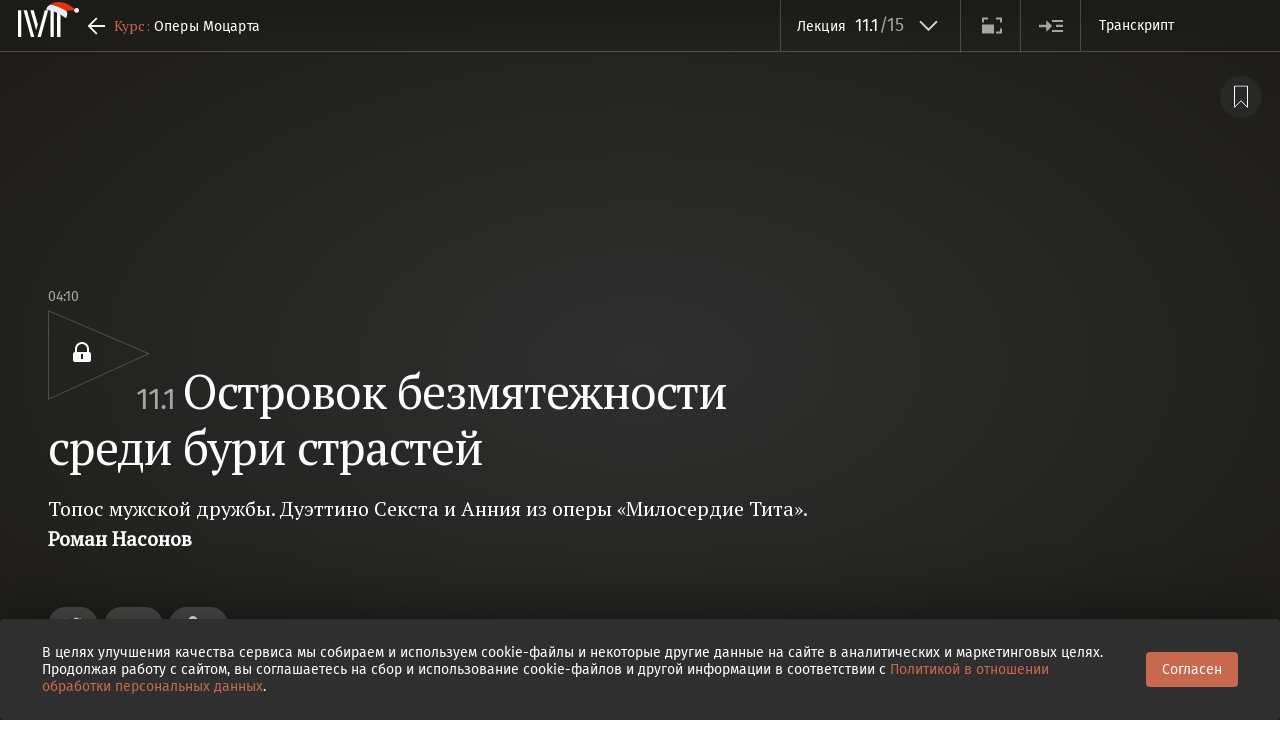

--- FILE ---
content_type: text/css
request_url: https://magisteria.ru/css/course-stencil-item.css
body_size: 1197
content:
.fav-card{background-color:#fff;border-bottom:1px solid #2f2f4a33;border-right:1px solid #2f2f4a33;box-sizing:border-box;display:flex;flex:none;flex-direction:column;height:390px;padding:37px 38px 0;position:relative;width:50%}.fav-card:last-child,.fav-card:nth-last-child(2){overflow:hidden}@media (max-width:899px){.fav-card{height:346px;padding:22px 21px 0}}@media (max-width:1450px){.bookmarks-page.favourites .fav-card{padding:22px 21px 0}}@media (max-width:639px){.fav-card{width:100%}}@media (max-width:479px){.fav-card{border-right:none}}.fav-card:nth-child(2n){border-right:none}.fav-card:last-child,.fav-card:nth-child(odd):last-child,.fav-card:nth-child(odd):nth-last-child(2){border-bottom:none}@media (max-width:479px){.fav-card:last-child,.fav-card:nth-child(odd):last-child,.fav-card:nth-child(odd):nth-last-child(2){border-bottom:1px solid #2f2f4a33}}@media (min-width:1450px){:not(.more-courses__list) .fav-card .course-module__price-block-section{margin-bottom:8px}}@media (min-width:899px){:not(.more-courses__list) .fav-card .course-module__price-block-section{margin-bottom:8px}}@media (min-width:1420px) and (max-width:1550px){.more-courses__list .fav-card .fav-card__image-block{justify-content:flex-start}.more-courses__list .fav-card .fav-card__image-block>div{height:160px;width:160px}}@media (min-width:899px) and (max-width:1450px){.more-courses__list .fav-card .fav-card__image-block{justify-content:flex-end}.more-courses__list .fav-card .fav-card__image-block>div{height:170px;width:170px}}.fav-card__header{margin-bottom:8px;min-height:103px}@media (max-width:899px){.fav-card__header._with-price-button{min-height:auto}}@media (max-width:1450px){.bookmarks-page.favourites .fav-card__header._with-price-button{min-height:auto}}.fav-card__title{font-size:30px;line-height:38px;margin:0 0 10px;padding-right:20px;position:relative}@media (max-width:899px){.fav-card__title{font-size:20px;line-height:26px}}@media (max-width:768px){.fav-card__title{margin-bottom:5px;padding-right:20px}}.fav-card__title a{color:#2f2f2f}.fav-card__title-text{font-weight:400;letter-spacing:-.5px}.fav-card__title-text .title{border-bottom:1px solid #2f2f4a00;margin-left:7px;transition:border-color .3s ease}.fav-card__title-text:hover .title{border-bottom:1px solid #c8684c4d}.fav-card .fav{cursor:pointer;display:block;height:23px;padding:0 5px 10px;position:absolute;right:0;top:4px;transition:opacity .3s ease;width:14px}.fav-card .fav:hover{opacity:.7}.fav-card .fav svg{fill:#fff0;stroke:#bababa;transition:fill .3s ease}.fav-card .fav.active svg{fill:#c8684c;stroke:none}@media (max-width:899px){.fav-card .fav{top:1px}}.fav-card .label{color:#c8684c;font-style:italic}.fav-card__info{display:flex;flex-wrap:wrap;font-size:13px;line-height:17px}.fav-card__info,.fav-card__info-link{color:#2f2f2f99;font-family:Fira Sans,Arial,sans-serif}.fav-card__info-link{border-bottom:1px solid #fff0;font-weight:400;margin-right:5px;transition:border-color .3s ease}.fav-card__info-link:hover{border-bottom:1px solid #c8684c4d}.fav-card__info-link:not(:first-child){margin-left:11px;position:relative}.fav-card__info-link:not(:first-child):before{background-color:#2f2f2f99;border-radius:50%;content:"";height:3px;left:-9px;position:absolute;top:8px;width:3px}.fav-card__body{display:flex;flex-grow:1}.fav-card__col:first-child{align-items:flex-end;box-sizing:border-box;display:flex;flex:0 0 210px;justify-content:flex-start;padding-bottom:36px}@media (max-width:899px){.fav-card__col:first-child{display:none}}.bookmarks-page.favourites .fav-card__col:last-child{justify-content:center}@media (max-width:1450px){.bookmarks-page.favourites .fav-card__col:first-child{display:none}}.fav-card__col:last-child{display:flex;flex-direction:column;justify-content:flex-end;margin-left:auto}@media (max-width:899px){.fav-card__col:last-child{justify-content:center;margin-left:0;width:100%}}@media (max-width:1450px){.bookmarks-page.favourites .fav-card__col:last-child{margin-left:0;width:100%}}.fav-card__image-block{align-items:flex-start;align-self:flex-end;display:flex;justify-content:flex-end;min-width:198px;width:70%}@media (max-width:899px){.fav-card__image-block{align-self:center}}@media (max-width:1450px){.bookmarks-page.favourites .fav-card__image-block{align-self:center}}@media (max-width:768px){.fav-card__image-block{width:85%}}@media (max-width:640px){.fav-card__image-block{width:100%}}@media (max-width:639px){.fav-card__image-block{width:67%}}@media (max-width:479px){.fav-card__image-block{width:100%}}.fav-card__image-block svg{display:block;height:100%;width:100%}.fav-card__link{line-height:22px;margin-top:auto;min-height:54px;min-width:171px;position:absolute;top:300px}.fav-card__title .course-module__label{padding-left:0;position:inherit}.fav-card__title .course-module__label-icon{padding-bottom:3px;padding-right:5px}@media (max-width:899px){.fav-card__title .course-module__label-icon{padding-bottom:0;padding-right:5px}}@media (max-width:1450px){.bookmarks-page.favourites .fav-card__title .course-module__label-icon{padding-bottom:0;padding-right:5px}.bookmarks-page.favourites .course-module__price-btn{min-height:48px;min-width:108px;order:0}.bookmarks-page.favourites .course-module__price-block-wrapper{flex-direction:row}.bookmarks-page.favourites .course-module__price-block-section{margin:18px;width:auto}.bookmarks-page.favourites .course-module__price-block{bottom:0;margin-bottom:10px;position:relative}}.bookmarks-page.favourites .course-module__price{font-size:24px}@media (max-width:1450px){.bookmarks-page.favourites .course-module__price{font-size:22px}}